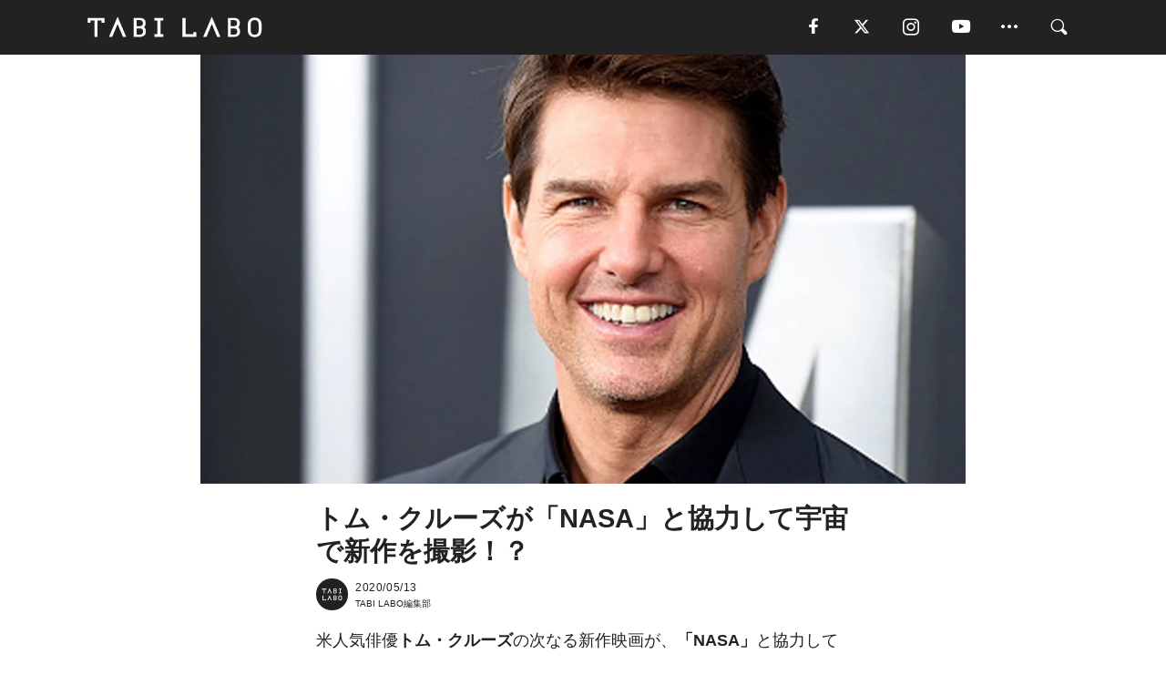

--- FILE ---
content_type: text/html; charset=utf-8
request_url: https://tabi-labo.com/295330/wt-nasa-tomcruise-movie
body_size: 13964
content:
<!DOCTYPE html><html><head><meta charset="utf-8" /><meta content="IE=edge" http-equiv="X-UA-Compatible" /><meta content="width=device-width, initial-scale=1" name="viewport" /><meta content="米人気俳優トム・クルーズの次なる新作映画が、「NASA」と協力して国際宇宙ステーションで撮影される計画であることが判明した。これが実現すれば、宇宙へ進出した史上初の俳優になるという。" name="description" /><meta content="World Topics,NASA,Space,Movie,Cinema,Tom Cruise,宇宙,映画,トム・クルーズ,TABILABO,旅ラボ" name="keywords" /><meta content="TABI LABO編集部" name="author" /><meta content="index,follow" name="robots" /><meta content="summary_large_image" name="twitter:card" /><meta content="@tabilabo_news" name="twitter:site" /><meta content="@tabilabo_news" name="twitter:creator" /><meta content="m7k499k84wp5ixxwhjnfe56tcrycg4" name="facebook-domain-verification" /><meta content="トム・クルーズが「NASA」と協力して宇宙で新作を撮影！？" property="og:title" /><meta content="article" property="og:type" /><meta content="https://image.tabi-labo.com/jp/214492/4625326831304704.jpg" property="og:image" /><meta content="https://tabi-labo.com/295330/wt-nasa-tomcruise-movie" property="og:url" /><meta content="TABI LABO" property="og:site_name" /><meta content="米人気俳優トム・クルーズの次なる新作映画が、「NASA」と協力して国際宇宙ステーションで撮影される計画であることが判明した。これが実現すれば、宇宙へ進出した史上初の俳優になるという。" property="og:description" /><meta content="100001088962261" property="fb:admins" /><meta content="1655421248016810" property="fb:app_id" /><link href="https://img.tabi-labo.com/wp-content/uploads/2014/07/favicon.ico" rel="shortcut icon" /><link href="https://img.tabi-labo.com/wp-content/uploads/2014/07/home.gif" rel="apple-touch-icon" /><script async="" src="https://cdn.ampproject.org/v0.js"></script><script async="" custom-element="amp-instagram" src="https://cdn.ampproject.org/v0/amp-instagram-0.1.js"></script><script async="" src="https://www.googletagservices.com/tag/js/gpt.js"></script><script>var googletag = googletag || {};
googletag.cmd = googletag.cmd || [];</script><script>var tags_for_gam = "World Topics,NASA,Space,Movie,Cinema,Tom Cruise,宇宙,映画,トム・クルーズ".split(',')
var pr_article_id = "".split(',')
googletag.cmd.push(function() {
  googletag.defineSlot('/73238597/tlweb-native-recommend-frame-1', ['fluid'], 'FrameAd1').addService(googletag.pubads());
  googletag.defineSlot('/73238597/tlweb-native-recommend-article-1', ['fluid'], 'ArticleAd1').addService(googletag.pubads());
  googletag.defineSlot('/73238597/tlweb-native-recommend-frame-2', ['fluid'], 'FrameAd2').addService(googletag.pubads());
  googletag.defineSlot('/73238597/tlweb-native-recommend-article-2', ['fluid'], 'ArticleAd2').addService(googletag.pubads());
  googletag.defineSlot('/73238597/tlweb-native-recommend-frame-3', ['fluid'], 'FrameAd3').addService(googletag.pubads());
  googletag.defineSlot('/73238597/tlweb-native-recommend-article-3', ['fluid'], 'ArticleAd3').addService(googletag.pubads());
  googletag.defineSlot('/73238597/tlweb-native-recommend-article-4', ['fluid'], 'ArticleAd4').addService(googletag.pubads());
  googletag.defineSlot('/73238597/tlweb-native-recommend-article-5', ['fluid'], 'ArticleAd5').addService(googletag.pubads());
  googletag.defineSlot('/73238597/tlweb-native-recommend-article-6', ['fluid'], 'ArticleAd6').addService(googletag.pubads());
  googletag.pubads().setTargeting('article_id', '295330');
  googletag.pubads().setTargeting('category', 'CULTURE');
  googletag.pubads().setTargeting('tag', tags_for_gam);
  googletag.pubads().setTargeting('pr_article_id', pr_article_id);
});</script><script>googletag.cmd.push(function() {
  googletag.pubads().setTargeting('gender', 'unknown');
  googletag.pubads().setTargeting('age', '');
});</script><script>var screen_size = window.innerWidth < 375 ? 'mobile-small' : window.innerWidth < 768 ? 'mobile' : window.innerWidth < 992 ? 'tablet' : 'pc'
googletag.cmd.push(function() {
  googletag.pubads().setTargeting('env', 'production');
  googletag.pubads().setTargeting('screen_size', screen_size);
  googletag.pubads().setTargeting('page', 'article');
  googletag.pubads().enableSingleRequest();
  googletag.enableServices();
});</script><link rel="stylesheet" href="//d1327e6qskmzf0.cloudfront.net/assets/application-22438996ad2db6e60d5bdc91ceeb703155c3e0521e64e30ba543361bea4c31fb.css" media="all" /><script async="true" src="https://ga.jspm.io/npm:es-module-shims@1.8.3/dist/es-module-shims.js"></script><script type="importmap" data-turbo-track="reload">{
  "imports": {
    "javascript/swiper": "//d1327e6qskmzf0.cloudfront.net/assets/javascript/swiper-cdef983c41f9b6bee83118439a8089f99a23472f27e2292a3ca13c3a09e2b26f.js",
    "app": "//d1327e6qskmzf0.cloudfront.net/assets/app-84d0543da040db226ccdebda36a6bbcc41ba4177bbf7c7fe445d9b312efdb67b.js",
    "article": "//d1327e6qskmzf0.cloudfront.net/assets/article-22c1fe190022e9bb7b322d5c65b06c7cd12a0d8fa371b1abe612e7239f1d767f.js",
    "article_list": "//d1327e6qskmzf0.cloudfront.net/assets/article_list-b9f4e016c0d8df140907b2caea11680f3baa8016fb6081e8e3a2ba2c05954a1f.js",
    "popup": "//d1327e6qskmzf0.cloudfront.net/assets/popup-6cc1fad5e92aa34dcb807f4e393701ffc2a520667ca43095d9863c06f813ad8f.js",
    "swiper_wrapper": "//d1327e6qskmzf0.cloudfront.net/assets/swiper_wrapper-7dc95419c46ef2bf953902df34135fbbbe17fa8562c79c31b7f8f5b33860e974.js"
  }
}</script><title>トム・クルーズが「NASA」と協力して宇宙で新作を撮影！？ | TABI LABO</title><script>var isBot = true;</script><script>var TopRecommendAreaIsAutoload = false
var BottomRecommendAreaIsAutoload = true
var RecommendAutoloadCondition = {
  buzz: {
    autoload: false,
    lessArticle: false,
  },
  bq: {
    autoload: false,
    lessArticle: false,
  },
  cs: {
    autoload: false,
    lessArticle: false,
  },
  v2: {
    autoload: true,
    lessArticle: false,
  }
}</script><script>_tl_uuid = null;
var cookies = document.cookie.split(';');
for(var i in cookies) {
  if(cookies[i].length > 56 && cookies[i].trim().substring(0, 8) === 'tl_uuid=') {
    var value = cookies[i].split('=')[1];
    _tl_uuid = value.substring(17, 49);
    break;
  }
}
_tl_ga4_params = {'tl_uuid': _tl_uuid};</script><script async="" src="https://www.googletagmanager.com/gtag/js?id=G-7GD8XVFL19"></script><script>window.dataLayer = window.dataLayer || [];
function gtag(){dataLayer.push(arguments);}
gtag('js', new Date());</script><script>(function(w,d,s,l,i){w[l]=w[l]||[];w[l].push({'gtm.start':
new Date().getTime(),event:'gtm.js'});var f=d.getElementsByTagName(s)[0],
j=d.createElement(s),dl=l!='dataLayer'?'&l='+l:'';j.async=true;j.src=
'//www.googletagmanager.com/gtm.js?id='+i+dl;f.parentNode.insertBefore(j,f);
})(window,document,'script','dataLayer','GTM-MKJ6XW');</script><script type="application/ld+json">{
  "@context": "https://schema.org",
  "@type": "NewsArticle",
  "mainEntityOfPage": {
    "@type": "WebPage",
    "@id": "https://tabi-labo.com/295330/wt-nasa-tomcruise-movie"
  },
  "headline": "トム・クルーズが「NASA」と協力して宇宙で新作を撮影！？ | TABI LABO",
  "keywords": ["World Topics", "NASA", "Space", "Movie", "Cinema", "Tom Cruise", "宇宙", "映画", "トム・クルーズ", "TABILABO", "旅ラボ"],
  "description": "米人気俳優トム・クルーズの次なる新作映画が、「NASA」と協力して国際宇宙ステーションで撮影される計画であることが判明した。これが実現すれば、宇宙へ進出した史上初の俳優になるという。",
  "image": {
    "@type": "ImageObject",
    "url": "https://image.tabi-labo.com/jp/214492/4625326831304704.jpg"
  },
  "dateCreated": "2020-05-07T14:59:48+09:00",
  "datePublished": "2020-05-13T06:00:00+09:00",
  "dateModified": "2020-05-13T06:00:01+09:00",
  "author": {
    "@type": "Person",
    "name": "TABI LABO編集部"
  },
  "creator": {
    "@type": "Person",
    "name": ["TABI LABO編集部"]
  },
  "publisher": {
    "@type": "Organization",
    "name": "TABI LABO",
    "sameAs": [
      "https://www.facebook.com/tabilabonews",
      "https://x.com/tabilabo_news",
      "https://www.instagram.com/tabilabo",
      "https://www.pinterest.jp/tabilabotokyo",
      "https://www.youtube.com/channel/UCosiTouV3orvNLj_mLwpxiA"
    ],
    "url": "https://tabi-labo.com/",
    "logo": {
      "@type": "ImageObject",
      "url": "https://d1327e6qskmzf0.cloudfront.net/images/tl_amp_logo.jpg",
      "width": 435,
      "height":60
    }
  },
  "video": {},
  "inLanguage": "ja_JP"
}</script><!--[if lt IE9]><script src="https://oss.maxcdn.com/html5shiv/3.7.2/html5shiv.min.js"></script><script src="https://oss.maxcdn.com/respond/1.4.2/respond.min.js"></script><![endif]--></head><body class="article" style=""><div class="mobile tablet"><div id="mobile-sidemenu"><ul class="mm-listview"><li class="mm-divider">TAG</li><li class="tags"><a class="tag-button" data-id="sidemenu_mobile_tag" data-label="world_topics" href="/feature/worldtopics"> World Topics</a><a class="tag-button" data-id="sidemenu_mobile_tag" data-label="way_of_life" href="/tag/%E7%94%9F%E3%81%8D%E6%96%B9">生き方</a><a class="tag-button" data-id="sidemenu_mobile_tag" data-label="overseas" href="/tag/%E6%B5%B7%E5%A4%96">海外</a><a class="tag-button" data-id="sidemenu_mobile_tag" data-label="recipe" href="/tag/%E3%83%AC%E3%82%B7%E3%83%94">レシピ</a><a class="tag-button" data-id="sidemenu_mobile_tag" data-label="fashion" href="/tag/%E3%83%95%E3%82%A1%E3%83%83%E3%82%B7%E3%83%A7%E3%83%B3">ファッション</a><a class="tag-button" data-id="sidemenu_mobile_tag" data-label="sweets" href="/tag/%E3%82%B9%E3%82%A4%E3%83%BC%E3%83%84">スイーツ</a><a class="tag-button" data-id="sidemenu_mobile_tag" data-label="art" href="/tag/%E3%82%A2%E3%83%BC%E3%83%88">アート</a><a class="tag-button" data-id="sidemenu_mobile_tag" data-label="interior" href="/tag/%E3%82%A4%E3%83%B3%E3%83%86%E3%83%AA%E3%82%A2">インテリア</a><a class="tag-button" data-id="sidemenu_mobile_tag" data-label="alcohol" href="/tag/%E3%81%8A%E9%85%92">お酒</a><a class="tag-button" data-id="sidemenu_mobile_tag" data-label="environment_issues" href="/tag/%E7%92%B0%E5%A2%83%E5%95%8F%E9%A1%8C">環境問題</a><a class="tag-button" data-id="sidemenu_mobile_tag" data-label="indoor_house_plants" href="/tag/%E8%A6%B3%E8%91%89%E6%A4%8D%E7%89%A9">観葉植物</a><a class="tag-button" data-id="sidemenu_mobile_tag" data-label="meditation" href="/tag/%E7%9E%91%E6%83%B3">瞑想</a><a class="tag-button" data-id="sidemenu_mobile_tag" data-label="gender" href="/tag/%E3%82%B8%E3%82%A7%E3%83%B3%E3%83%80%E3%83%BC">ジェンダー</a><a class="tag-button" data-id="sidemenu_mobile_tag" data-label="happiness" href="/tag/%E5%B9%B8%E3%81%9B">幸せ</a><a class="tag-button" data-id="sidemenu_mobile_tag" data-label="coffee" href="/tag/%E3%82%B3%E3%83%BC%E3%83%92%E3%83%BC">コーヒー</a><a class="tag-button" data-id="sidemenu_mobile_tag" data-label="stress" href="/tag/%E3%82%B9%E3%83%88%E3%83%AC%E3%82%B9">ストレス</a><a class="tag-button" data-id="sidemenu_mobile_tag" data-label="family" href="/tag/%E5%AE%B6%E6%97%8F">家族</a><a class="tag-button" data-id="sidemenu_mobile_tag" data-label="music" href="/tag/%E9%9F%B3%E6%A5%BD">音楽</a><a class="tag-button" data-id="sidemenu_mobile_tag" data-label="wine" href="/tag/%E3%83%AF%E3%82%A4%E3%83%B3">ワイン</a><a class="tag-button" data-id="sidemenu_mobile_tag" data-label="beer" href="/tag/%E3%83%93%E3%83%BC%E3%83%AB">ビール</a></li><li class="mm-divider">CATEGORY</li><li class="category"><a data-id="sidemenu_mobile_category" data-label="issue" href="/category/issue"><span>ISSUE</span></a></li><li class="category"><a data-id="sidemenu_mobile_category" data-label="well-being" href="/category/well-being"><span>WELL-BEING</span></a></li><li class="category"><a data-id="sidemenu_mobile_category" data-label="activity" href="/category/activity"><span>ACTIVITY</span></a></li><li class="category"><a data-id="sidemenu_mobile_category" data-label="love" href="/category/love"><span>LOVE</span></a></li><li class="category"><a data-id="sidemenu_mobile_category" data-label="culture" href="/category/culture"><span>CULTURE</span></a></li><li class="category"><a data-id="sidemenu_mobile_category" data-label="item" href="/category/item"><span>ITEM</span></a></li><li class="frame"><div class="contents-frame col-xs-12 embed"><a id="sidemenu_mobile_category_frame_new" href="/recent" data-id="sidemenu_mobile_category_frame" data-label="new">
<img src="https://image.tabi-labo.com/medium/jp/233759/6375204502634496.jpg" loading="lazy">
</a>

<a id="sidemenu_mobile_category_frame_ranking" href="/ranking" data-id="sidemenu_mobile_category_frame" data-label="ranking">
<img src="https://image.tabi-labo.com/medium/jp/233761/4850026249453568.jpg" loading="lazy">
</a></div></li><li class="mm-divider">FOLLOW</li><li class="follow"><a data-id="sidemenu_mobile_follow" data-label="facebook" href="https://www.facebook.com/tabilabonews/" rel="nofollow" target="_blank"><i class="tlc icon-facebook"></i></a></li><li class="follow"><a data-id="sidemenu_mobile_follow" data-label="twitter" href="https://x.com/intent/follow?screen_name=tabilabo_news" rel="nofollow" target="_blank"><i class="tlc icon-x"></i></a></li><li class="follow"><a data-id="sidemenu_mobile_follow" data-label="instagram" href="https://www.instagram.com/tabilabo/" rel="nofollow" target="_blank"><i class="tlc icon-instagram"></i></a></li><li class="follow"><a data-id="sidemenu_mobile_follow" data-label="youtube" href="https://www.youtube.com/channel/UCosiTouV3orvNLj_mLwpxiA" rel="nofollow" target="_blank"><i class="tlc icon-youtube"></i></a></li><li class="follow"><a data-id="sidemenu_mobile_follow" data-label="line" href="http://bit.ly/2iUk72I" rel="nofollow" target="_blank"><i class="tlc icon-line"></i></a></li><li class="follow"><a data-id="sidemenu_mobile_follow" data-label="mail" href="/page/newsletter" rel="nofollow"><i class="tlc icon-mail"></i></a></li><li class="mm-divider">ABOUT US</li><li class="aboutus-img"><a data-id="sidemenu_aboutus" data-label="recruit" href="https://new-standard.co.jp/careers" target="_blank"><img class="frame-img" loading="lazy" src="https://d3jks39y9qw246.cloudfront.net/medium/132566/43bc7af6bae90d09558dcdc2d3c5368f4b5eef6e.jpg" /></a></li><li class="aboutus"><a data-id="sidemenu_mobile_aboutus" href="https://tabi-labo.com/301274/who-we-are" rel="nofollow" target="_blank">「TABI LABO」とは</a></li><li class="aboutus"><a data-id="sidemenu_mobile_aboutus" href="https://new-standard.co.jp/about" rel="nofollow" target="_blank">会社概要</a></li><li class="aboutus"><a data-id="sidemenu_mobile_aboutus" href="https://share.hsforms.com/1CUdWoY8BRNaq-q6uabUPOwe8gba" rel="nofollow" target="_blank">広告掲載について</a></li><li class="aboutus"><a data-id="sidemenu_mobile_aboutus" href="/page/contact" rel="nofollow">お問い合わせ</a></li><li class="aboutus"><a data-id="sidemenu_mobile_aboutus" href="/page/terms-of-service" rel="nofollow">利用規約</a></li><li class="aboutus"><a data-id="sidemenu_mobile_aboutus" href="/page/privacy-policy" rel="nofollow">個人情報保護方針</a></li><li class="aboutus"><a data-id="sidemenu_mobile_aboutus" href="/page/contents-policy" rel="nofollow">コンテンツポリシー</a></li></ul></div><div id="mobile-sidemenu-close"></div></div><div id="mm-wrapper" style="; "><noscript><iframe height="0" src="//www.googletagmanager.com/ns.html?id=GTM-MKJ6XW" style="display:none;visibility:hidden" width="0"></iframe></noscript><div class="mmenu-fixed" id="header"><div class="content"><div class="mobile tablet menu"><a class="more" data-id="header" data-label="moible_menu" href="#mobile-sidemenu" id="mobile-sidemenu-icon"><span class="icon-bar"></span><span class="icon-bar"></span><span class="icon-bar"></span></a></div><div class="logo"><a data-id="header" data-label="logo" href="/"><img alt="TABI LABO" src="//d1327e6qskmzf0.cloudfront.net/images/tl_logo.svg" /></a></div><div class="mobile tablet menu"><a class="search" data-id="header" data-label="mobile_search" href="/search" rel="nofollow"><i class="tlc icon-search"></i></a></div><div class="pc menu"><a data-id="header" data-label="pc_facebook" href="https://www.facebook.com/tabilabonews/" rel="nofollow" target="_blank"><i class="tlc icon-facebook"></i></a><a data-id="header" data-label="pc_twitter" href="https://x.com/intent/follow?screen_name=tabilabo_news" rel="nofollow" target="_blank"><i class="tlc icon-x"></i></a><a data-id="header" data-label="pc_instagram" href="https://www.instagram.com/tabilabo/" rel="nofollow" target="_blank"><i class="tlc icon-instagram"></i></a><a data-id="header" data-label="pc_youtube" href="https://www.youtube.com/channel/UCosiTouV3orvNLj_mLwpxiA" rel="nofollow" target="_blank"><i class="tlc icon-youtube"></i></a><a class="more" data-id="header" data-label="pc_menu" href="#header-menu" id="pc-sidemenu-icon"><i class="tlc icon-option"></i></a><a data-id="header" data-label="pc_search" href="/search"><i class="tlc icon-search"></i></a></div></div></div><div id="header-menu"><div class="content"><div class="menu pull-right"><span class="close pull-right" id="header-menu-close">&times;</span><ul class="clearfix"><li class="top-menu"><a data-id="header_pc_menu" href="https://tabi-labo.com/301274/who-we-are" rel="nofollow" target="_blank">「TABI LABO」とは</a></li><li><a data-id="header_pc_menu" href="https://new-standard.co.jp/about" rel="nofollow" target="_blank">会社概要</a></li><li><a data-id="header_pc_menu" href="https://share.hsforms.com/1CUdWoY8BRNaq-q6uabUPOwe8gba" rel="nofollow" target="_blank">広告掲載について</a></li><li><a data-id="header_pc_menu" href="https://new-standard.co.jp/careers" rel="nofollow" target="_blank">募集・求人</a></li><li><a data-id="header_pc_menu" href="/page/contact" rel="nofollow">お問い合わせ</a></li><li><a data-id="header_pc_menu" href="/page/terms-of-service" rel="nofollow">利用規約</a></li><li><a data-id="header_pc_menu" href="/page/privacy-policy" rel="nofollow">個人情報保護方針</a></li><li><a data-id="header_pc_menu" href="/page/contents-policy" rel="nofollow">コンテンツポリシー</a></li></ul></div></div></div><div class="mac osx" id="container"><div class="col-xs-12 col-md-12" id="main" style=""><script>_tl_ga4_params = {
  'category': 'culture',
  'author': 'Yutaro Yamamuro',
  'post_date': '2020/05/13',
  'format': "通常記事",
  'tl_uuid': _tl_uuid,
};</script><header class="article-header" style=""><div class="main-image trimming trimming-16by9" style="background-image:url(&#39;https://image.tabi-labo.com/large/jp/214492/4625326831304704.jpg&#39;)"></div></header><article data-content-type="curation" style=""><div class="contents-container"><h1>トム・クルーズが「NASA」と協力して宇宙で新作を撮影！？</h1><div class="article-info"><div class="article-info-left"><div class="article-info-box"><div class="article-author"><a data-id="author" href="/author/tabilabo"><img class="author-img" alt="TABI LABO編集部" src="https://img.tabi-labo.com/wp-content/uploads/2016/06/tabilabokoushiki.jpg" /></a><div class="author-box"><div class="article-date"><time itemprop="dateCreated datePublished">2020/05/13</time></div>TABI LABO編集部</div></div></div></div><div class="article-info-right"></div></div><div class="contents"><div class="sentence"><p>米人気俳優<strong>トム・クルーズ</strong>の次なる新作映画が、<strong>「NASA」</strong>と協力して<strong>国際宇宙ステーションで撮影される計画</strong>であることが判明した。これが実現すれば、宇宙へ進出した史上初の俳優になるという。</p><p>また、NASAの長官ジム・ブライデンスタイン氏はTwitter上で計画を認め、「NASAの情熱的な計画を映画に収め、将来の技術者や科学者たちの興味を刺激する必要がある」と発言している。</p></div><div class="embed"><blockquote class="twitter-tweet"><p lang="en" dir="ltr">NASA is excited to work with <a href="https://twitter.com/TomCruise?ref_src=twsrc%5Etfw">@TomCruise</a> on a film aboard the <a href="https://twitter.com/Space_Station?ref_src=twsrc%5Etfw">@Space_Station</a>! We need popular media to inspire a new generation of engineers and scientists to make <a href="https://twitter.com/NASA?ref_src=twsrc%5Etfw">@NASA</a>’s ambitious plans a reality. <a href="https://t.co/CaPwfXtfUv">pic.twitter.com/CaPwfXtfUv</a></p>&mdash; Jim Bridenstine (@JimBridenstine) <a href="https://twitter.com/JimBridenstine/status/1257752395750289409?ref_src=twsrc%5Etfw">May 5, 2020</a></blockquote> <script async src="https://platform.twitter.com/widgets.js" charset="utf-8"></script></div><div class="credit"><span>© </span>JimBridenstine/Twitter</div><div class="sentence"><p>さらに、<strong>イーロン・マスク</strong>はこの投稿に対して「楽しくやらないと！」と反応。同氏がCEOを務める<strong>「スペースX」</strong>もかかわっている可能性があるようだ。</p><p>スタントマンを使わず自ら体を張ったアクションをおこなうことで有名なトム・クルーズだが、まさか<strong>宇宙</strong>までいってしまうとは......。今年で58歳になるというが、体力はまだまだ衰えていないようだ。</p></div><div class="credit"><span>Top image: © </span>Jamie McCarthy/Getty Images</div></div></div><div class="article-footer pc"><div class="tag-box"><ul class="tags"><li class=" "><span class="tag-sharp"># </span><a class="tag-a" data-id="article_tag" data-label="World Topics" href="/tag/World%20Topics">World Topics</a></li><li class=" "><span class="tag-sharp"># </span><a class="tag-a" data-id="article_tag" data-label="NASA" href="/tag/NASA">NASA</a></li><li class=" "><span class="tag-sharp"># </span><a class="tag-a" data-id="article_tag" data-label="Space" href="/tag/Space">Space</a></li><li class=" "><span class="tag-sharp"># </span><a class="tag-a" data-id="article_tag" data-label="Movie" href="/tag/Movie">Movie</a></li><li class=" "><span class="tag-sharp"># </span><a class="tag-a" data-id="article_tag" data-label="Cinema" href="/tag/Cinema">Cinema</a></li><li class=" "><span class="tag-sharp"># </span><a class="tag-a" data-id="article_tag" data-label="Tom Cruise" href="/tag/Tom%20Cruise">Tom Cruise</a></li><li class=" "><span class="tag-sharp"># </span><a class="tag-a" data-id="article_tag" data-label="宇宙" href="/tag/%E5%AE%87%E5%AE%99">宇宙</a></li><li class=" "><span class="tag-sharp"># </span><a class="tag-a" data-id="article_tag" data-label="映画" href="/tag/%E6%98%A0%E7%94%BB">映画</a></li><li class=" "><span class="tag-sharp"># </span><a class="tag-a" data-id="article_tag" data-label="トム・クルーズ" href="/tag/%E3%83%88%E3%83%A0%E3%83%BB%E3%82%AF%E3%83%AB%E3%83%BC%E3%82%BA">トム・クルーズ</a></li></ul></div></div><div class="article-feature-title"><a data-id="to_top" href="/">TABI LABO　この世界は、もっと広いはずだ。</a></div></article><div class="readmore" data-article-id="295330" data-article-title="トム・クルーズが「NASA」と協力して宇宙で新作を撮影！？"><div class="readmore-button"><a data-id="readmore" href="javascript:void(0)">続きを見る</a></div></div><div class="recommend-area"><div class="click-blocker"></div><div class="recommend-area-inner"><div class="type-recommend"><div class="contents-list-articles vertical clearfix "><div class="article-list vertical" data-log-id="recommend" data-send-impression-log=""><div class="list-box dfp-article col-xs-6" id="dfp-article-1"><div id="ArticleAd1"></div></div><div class="list-box col-xs-6"><span class="category-label"><a class="culture" data-label="CULTURE" href="/category/culture">CULTURE</a></span><a data-article-id="304298" data-id="recommend" data-label="article_304298" href="/304298/topgun_rayban"><div class="list-image"><div class="trimming trimming-16by9"><amp-img alt="" height="9" layout="responsive" src="https://image.tabi-labo.com/medium/jp/251628/6581115861073920.jpg" width="16"></amp-img></div></div><div class="list-text"><div class="list-title">『トップガン』最新作でトム・クルーズが着用したサングラスの人気が沸騰中</div><div class="list-description pc">『トップガン マーヴェリック』でトム・クルーズが着用した「レイバン」のアビエイターサングラスの売上が英国にて増加中。Y2Kファッションの流行もその人気を後...<span class="post-date">2022/08/16</span></div></div></a></div><div class="list-box col-xs-6"><span class="category-label"><a class="culture" data-label="CULTURE" href="/category/culture">CULTURE</a></span><a data-article-id="300321" data-id="recommend" data-label="article_300321" href="/300321/wt-iss-noguchi-soichi"><div class="list-image"><div class="trimming trimming-16by9"><amp-img alt="" height="9" layout="responsive" src="https://image.tabi-labo.com/medium/jp/236883/6685766205833216.jpg" width="16"></amp-img></div></div><div class="list-text"><div class="list-title">野口宇宙飛行士、地球をバックにピアノを奏でる！</div><div class="list-description pc">宇宙飛行士の野口聡一氏が自身のYouTubeにアップした話題の動画がコチラ！<span class="post-date">2021/05/05</span></div></div></a></div><div class="list-box col-xs-6"><span class="category-label"><a class="culture" data-label="CULTURE" href="/category/culture">CULTURE</a></span><a data-article-id="298784" data-id="recommend" data-label="article_298784" href="/298784/wt-nasa-earth-photos-2020"><div class="list-image"><div class="trimming trimming-16by9"><amp-img alt="" height="9" layout="responsive" src="https://image.tabi-labo.com/medium/jp/231030/5016655746826240.jpg" width="16"></amp-img></div></div><div class="list-text"><div class="list-title">「NASA」の宇宙飛行士が撮影した「2020年の地球の絶景」20選</div><div class="list-description pc">宇宙飛行士たちが撮り溜めた何千枚もの写真のなかから2020年のベスト20をセレクト。日の出や夜景などさまざまな写真が選ばれた。<span class="post-date">2021/02/17</span></div></div></a></div><div class="list-box col-xs-6"><span class="category-label"><a class="culture" data-label="CULTURE" href="/category/culture">CULTURE</a></span><a data-article-id="281185" data-id="recommend" data-label="article_281185" href="/281185/nasa-space"><div class="list-image"><div class="trimming trimming-16by9"><amp-img alt="" height="9" layout="responsive" src="https://d3jks39y9qw246.cloudfront.net/medium/85148/3375fd020f4dc70fd9d42601a28a564925f8b1e5.jpg" width="16"></amp-img></div></div><div class="list-text"><div class="list-title">NASAの素材がダウンロードできる！その数、なんと約15万点</div><div class="list-description pc">「NASA」が宇宙などで撮られた写真や動画、音声ファイルを検索し、ダウンロードできるサイト「NASA Image and Video Library」を新...<span class="post-date">2017/04/14</span></div></div></a></div><div class="list-box dfp-article col-xs-6" id="dfp-article-2"><div id="ArticleAd2"></div></div></div></div><div class="contents-list-frame dfp-frame"><div class="contents-frame campaign dfp-frame"><div id="FrameAd1"></div></div></div><div class="contents-list-articles vertical clearfix "><div class="article-list vertical" data-log-id="new_article" data-send-impression-log="true"><div class="list-box col-xs-6"><span class="category-label"><a class="culture" data-label="CULTURE" href="/category/culture">CULTURE</a></span><a class=" unread" data-article-id="312168" data-id="new_article" data-image="https://image.tabi-labo.com/jp/282030/5930584020877312.png" data-label="article_312168" data-title="AI広告が奪う選択の自由 ――最適化される欲望と自己決定能力" href="/312168/worldtrend-the-mirror-trap"><div class="list-image"><div class="trimming trimming-16by9"><amp-img alt="" height="9" layout="responsive" src="https://image.tabi-labo.com/medium/jp/282030/5930584020877312.png" width="16"></amp-img></div><span class="new"></span></div><div class="list-text"><div class="list-title">AI広告が奪う選択の自由 ――最適化される欲望と自己決定能力</div><div class="list-description pc">AI広告による高度なパーソナライゼーションは、私たちの欲望や選択をどこまで操作しているのか。心理学の視点から「鏡の罠」と自己決定能力の低下、その対処法を解説。<span class="post-date">2026/01/21</span></div></div></a></div><div class="list-box dfp-article col-xs-6" id="dfp-article-3"><div id="ArticleAd3"></div></div></div><div class="article-list vertical" data-log-id="recommend" data-send-impression-log=""><div class="list-box col-xs-6"><span class="category-label"><a class="culture" data-label="CULTURE" href="/category/culture">CULTURE</a></span><a data-article-id="215632" data-id="recommend" data-label="article_215632" href="/215632/mars-travel"><div class="list-image"><div class="trimming trimming-16by9"><amp-img alt="" height="9" layout="responsive" src="https://d3jks39y9qw246.cloudfront.net/medium/7264/1aefb4431c4eef1a34684b166a22e1d1f56a64dd.jpg" width="16"></amp-img></div></div><div class="list-text"><div class="list-title">NASAが「火星に行ってくれる人」を300名募集</div><div class="list-description pc">宇宙に行きたい人、手をあげて！2015年12月14日、NASAが「求人募集」を開始します。どうやら火星探査に必要な300名以上の宇宙飛行士を集めようとして...<span class="post-date">2015/11/29</span></div></div></a></div><div class="list-box col-xs-6"><span class="category-label"><a class="activity" data-label="ACTIVITY" href="/category/activity">ACTIVITY</a></span><a data-article-id="308333" data-id="recommend" data-label="article_308333" href="/308333/nasa-launches-updated-app"><div class="list-image"><div class="trimming trimming-16by9"><amp-img alt="" height="9" layout="responsive" src="https://image.tabi-labo.com/medium/jp/267680/5349400685576192.jpg" width="16"></amp-img></div></div><div class="list-text"><div class="list-title">宇宙からの生配信が24時間いつでも観れる！NASAが動画ストリーミングをローンチ</div><div class="list-description pc">NASAが初のオンデマンドストリーミングサービス「NASA+」をローンチ。NASAだからこそできる、宇宙特化コンテンツの数々、宇宙の神秘を指先で！<span class="post-date">2023/12/02</span></div></div></a></div><div class="list-box dfp-article col-xs-6" id="dfp-article-4"><div id="ArticleAd4"></div></div><div class="list-box col-xs-6"><span class="category-label"><a class="culture" data-label="CULTURE" href="/category/culture">CULTURE</a></span><a data-article-id="306213" data-id="recommend" data-label="article_306213" href="/306213/wt-nasa-xemu"><div class="list-image"><div class="trimming trimming-16by9"><amp-img alt="" height="9" layout="responsive" src="https://image.tabi-labo.com/medium/jp/259213/5990961744183296.jpg" width="16"></amp-img></div></div><div class="list-text"><div class="list-title">「パクられないため」に、NASAが最新宇宙服に使った小細工</div><div class="list-description pc">いよいよ近づいてきた人類の月への帰還。NASAの「アルテミス計画」は粛々と進み、ついに月面で活動するための新型宇宙服がお披露目。<span class="post-date">2023/03/29</span></div></div></a></div><div class="list-box col-xs-6"><span class="category-label"><a class="issue" data-label="ISSUE" href="/category/issue">ISSUE</a></span><a data-article-id="298878" data-id="recommend" data-label="article_298878" href="/298878/wt-spacebitasagumo"><div class="list-image"><div class="trimming trimming-16by9"><amp-img alt="" height="9" layout="responsive" src="https://image.tabi-labo.com/medium/jp/230278/5191040008978432.jpg" width="16"></amp-img></div></div><div class="list-text"><div class="list-title">2021年の月面探索ロボは「蜘蛛型」？！日本語由来の名前も注目</div><div class="list-description pc">イギリス発のスタートアップ「Spacebit」は「NASA」と提携し、2021年夏までに「蜘蛛型ロボット」を月面に送ると発表。蜘蛛のような足でこれまで探索...<span class="post-date">2021/02/06</span></div></div></a></div><div class="list-box col-xs-6"><span class="category-label"><a class="culture" data-label="CULTURE" href="/category/culture">CULTURE</a></span><a data-article-id="298778" data-id="recommend" data-label="article_298778" href="/298778/wt-aliens-visited-2017"><div class="list-image"><div class="trimming trimming-16by9"><amp-img alt="" height="9" layout="responsive" src="https://image.tabi-labo.com/medium/jp/229841/5689605785387008.jpg" width="16"></amp-img></div></div><div class="list-text"><div class="list-title">「オウムアムアは宇宙人がつくった」ハーバード大教授が主張</div><div class="list-description pc">オウムアムアは「高度な地球外文明によって太陽系に送り込まれたエイリアンの探査機」。米ハーバード大学教授が新著を発表。<span class="post-date">2021/01/26</span></div></div></a></div></div></div><div class="contents-list-frame dfp-frame"><div class="contents-frame campaign dfp-frame"><div id="FrameAd2"></div></div></div><div class="contents-list-articles vertical clearfix "><div class="article-list vertical" data-log-id="new_article" data-send-impression-log="true"><div class="list-box col-xs-6"><span class="category-label"><a class="well-being" data-label="WELL-BEING" href="/category/well-being">WELL-BEING</a></span><a class=" unread" data-article-id="312216" data-id="new_article" data-image="https://image.tabi-labo.com/jp/282111/6037787277000704.png" data-label="article_312216" data-title="「今」に集中しても不安は消えない──精神科医が語るマインドフルネスの限界" href="/312216/worldtrend-mindfulness-fails"><div class="list-image"><div class="trimming trimming-16by9"><amp-img alt="" height="9" layout="responsive" src="https://image.tabi-labo.com/medium/jp/282111/6037787277000704.png" width="16"></amp-img></div></div><div class="list-text"><div class="list-title">「今」に集中しても不安は消えない──精神科医が語るマインドフルネスの限界</div><div class="list-description pc">マインドフルネスに取り組んでも不安が消えないのはなぜか。精神科医の論考をもとに、実存的不安の正体と、未来への希望や死生観が果たす役割を解説。<span class="post-date">2026/01/21</span></div></div></a></div><div class="list-box dfp-article col-xs-6" id="dfp-article-5"><div id="ArticleAd5"></div></div></div><div class="article-list vertical" data-log-id="recommend" data-send-impression-log=""><div class="list-box col-xs-6"><span class="category-label"><a class="culture" data-label="CULTURE" href="/category/culture">CULTURE</a></span><a data-article-id="297388" data-id="recommend" data-label="article_297388" href="/297388/wt-nasa-space-photo-exhibition"><div class="list-image"><div class="trimming trimming-16by9"><amp-img alt="" height="9" layout="responsive" src="https://image.tabi-labo.com/medium/jp/224451/6447883066802176.jpg" width="16"></amp-img></div></div><div class="list-text"><div class="list-title">「NASA」がとらえた「宇宙の絶景」。展覧会「138億光年 宇宙の旅」開催</div><div class="list-description pc">観測衛星や惑星探査機、宇宙望遠鏡など「NASA」の最先端技術によってとらえた雄大な天体写真を集めた展覧会「138億光年 宇宙の旅」が「東京写真美術館」で開...<span class="post-date">2020/10/15</span></div></div></a></div><div class="list-box col-xs-6"><span class="category-label"><a class="item" data-label="ITEM" href="/category/item">ITEM</a></span><a data-article-id="296365" data-id="recommend" data-label="article_296365" href="/296365/wt-eaudespace"><div class="list-image"><div class="trimming trimming-16by9"><amp-img alt="" height="9" layout="responsive" src="https://image.tabi-labo.com/medium/jp/219506/6182916568645632.jpg" width="16"></amp-img></div></div><div class="list-text"><div class="list-title">「宇宙の香り」のフレグランス「Eau de Space」が登場！</div><div class="list-description pc">もともとは宇宙飛行士のトレーニングの一環として、出発前の宇宙飛行士たちに宇宙の香りに慣れてもらうために作られた「NASA」謹製のフレグランス「Eau de...<span class="post-date">2020/07/26</span></div></div></a></div><div class="list-box dfp-article col-xs-6" id="dfp-article-6"><div id="ArticleAd6"></div></div><div class="list-box col-xs-6"><span class="category-label"><a class="culture" data-label="CULTURE" href="/category/culture">CULTURE</a></span><a data-article-id="297789" data-id="recommend" data-label="article_297789" href="/297789/wt-how-to-use-a-toilet-in-space"><div class="list-image"><div class="trimming trimming-16by9"><amp-img alt="" height="9" layout="responsive" src="https://image.tabi-labo.com/medium/jp/225790/4991124649279488.jpg" width="16"></amp-img></div></div><div class="list-text"><div class="list-title">「NASA」が「宇宙での用の足し方」を公開</div><div class="list-description pc">10月6日、「NASA」の宇宙飛行士Chris Cassidy氏が、宇宙での用の足し方を説明する動画を公開した。<span class="post-date">2020/11/03</span></div></div></a></div><div class="list-box col-xs-6"><span class="category-label"><a class="culture" data-label="CULTURE" href="/category/culture">CULTURE</a></span><a data-article-id="292389" data-id="recommend" data-label="article_292389" href="/292389/wt-nasa-orbitingtelescope"><div class="list-image"><div class="trimming trimming-16by9"><amp-img alt="" height="9" layout="responsive" src="https://image.tabi-labo.com/medium/jp/198647/6324359220166656.jpg" width="16"></amp-img></div></div><div class="list-text"><div class="list-title">小惑星のニアミスはなくなるのか？NASAが「宇宙望遠鏡」の打ち上げ計画を発表</div><div class="list-description pc">9月23日、NASAが6億ドルで「宇宙望遠鏡」を打ち上げると発表。今回の宇宙望遠鏡の計画の裏には、今年7月25日に全世界を驚かせた「小惑星のニアミス」が関...<span class="post-date">2019/10/04</span></div></div></a></div><div class="list-box col-xs-6"><span class="category-label"><a class="issue" data-label="ISSUE" href="/category/issue">ISSUE</a></span><a data-article-id="281360" data-id="recommend" data-label="article_281360" href="/281360/space-4k-stream"><div class="list-image"><div class="trimming trimming-16by9"><amp-img alt="" height="9" layout="responsive" src="https://d3jks39y9qw246.cloudfront.net/medium/87540/352aaf5f9560921ab7da44e60b6ce0b0973d3cba.jpg" width="16"></amp-img></div></div><div class="list-text"><div class="list-title">【史上初】NASAが国際宇宙ステーションから4Kで中継！</div><div class="list-description pc">史上初の試みです。日本時間4月27日（木）午前2時30分頃より、地球から250マイル（約400キロメートル）離れた国際宇宙ステーションから、4Kの最高画質...<span class="post-date">2017/04/25</span></div></div></a></div></div></div><div class="contents-list-frame dfp-frame"><div class="contents-frame campaign dfp-frame"><div id="FrameAd3"></div></div></div><div class="contents-list-articles vertical clearfix "><div class="article-list vertical" data-log-id="recommend" data-send-impression-log=""><div class="list-box col-xs-6"><span class="category-label"><a class="culture" data-label="CULTURE" href="/category/culture">CULTURE</a></span><a data-article-id="302008" data-id="recommend" data-label="article_302008" href="/302008/wt-snoopy-nasa-2021-mission"><div class="list-image"><div class="trimming trimming-16by9"><amp-img alt="" height="9" layout="responsive" src="https://image.tabi-labo.com/medium/jp/243711/4944567814062080.jpg" width="16"></amp-img></div></div><div class="list-text"><div class="list-title">2022年、スヌーピー宇宙へ旅立つ！</div><div class="list-description pc">世界中で愛されるキャラクター「スヌーピー」のぬいぐるみを、来年宇宙に連れて行くことを「NASA」が公式に発表。しかも今回は、ある任務があるらしい。<span class="post-date">2021/11/21</span></div></div></a></div><div class="list-box col-xs-6"><span class="category-label"><a class="activity" data-label="ACTIVITY" href="/category/activity">ACTIVITY</a></span><a data-article-id="300544" data-id="recommend" data-label="article_300544" href="/300544/wt-smithsonian&amp;ponant-educationalcruise"><div class="list-image"><div class="trimming trimming-16by9"><amp-img alt="" height="9" layout="responsive" src="https://image.tabi-labo.com/medium/jp/238003/4596718815412224.jpg" width="16"></amp-img></div></div><div class="list-text"><div class="list-title">優雅に過ごせて、さらに学べる「スミソニアン協力のクルーズ旅行」</div><div class="list-description pc">フランスのクルーズ船運行会社「Compagnie du Ponant」が運営する小クルーズ船「Ponant（ポナン）」は、「Smithsonian Ins...<span class="post-date">2021/05/27</span></div></div></a></div><div class="list-box col-xs-6"><span class="category-label"><a class="culture" data-label="CULTURE" href="/category/culture">CULTURE</a></span><a data-article-id="279160" data-id="recommend" data-label="article_279160" href="/279160/spacestationfisheye"><div class="list-image"><div class="trimming trimming-16by9"><amp-img alt="" height="9" layout="responsive" src="https://d3jks39y9qw246.cloudfront.net/medium/60096/727ea5a6ee31662e60ee53e39fa9088cdf8a3d31.jpg" width="16"></amp-img></div></div><div class="list-text"><div class="list-title">宇宙飛行士になった気分で「宇宙ステーション内部」を旅する18分</div><div class="list-description pc">地球からおよそ400キロ上空を飛行する、国際宇宙ステーション（ISS）。その内部を映し出した映像が、NASAによって公開された。およそ18分間の4K動画は...<span class="post-date">2016/11/17</span></div></div></a></div><div class="list-box col-xs-6"><span class="category-label"><a class="culture" data-label="CULTURE" href="/category/culture">CULTURE</a></span><a data-article-id="301173" data-id="recommend" data-label="article_301173" href="/301173/wt-nasa-solar-sailing-mission-acs3"><div class="list-image"><div class="trimming trimming-16by9"><amp-img alt="" height="9" layout="responsive" src="https://image.tabi-labo.com/medium/jp/240379/5484364135661568.jpg" width="16"></amp-img></div></div><div class="list-text"><div class="list-title">NASAが「宇宙ヨット」の開発を本格化！2022年に実験へ</div><div class="list-description pc">先日「NASA」は、未来に向けた宇宙開発の実験として「ACS3ミッション」を発表。同ミッションの目的は、最先端技術を詰め込んだ「宇宙ヨット」を打ち上げ、様...<span class="post-date">2021/08/12</span></div></div></a></div><div class="list-box col-xs-6"><span class="category-label"><a class="culture" data-label="CULTURE" href="/category/culture">CULTURE</a></span><a data-article-id="306314" data-id="recommend" data-label="article_306314" href="/306314/wt-eve-odyssey"><div class="list-image"><div class="trimming trimming-16by9"><amp-img alt="" height="9" layout="responsive" src="https://image.tabi-labo.com/medium/jp/261717/4666141299441664.jpg" width="16"></amp-img></div></div><div class="list-text"><div class="list-title">これは乗ってみたい！NASAの宇宙船と同素材のバイク「EVE Odyssey」</div><div class="list-description pc">ホーチミンに拠点を置くバイクメーカー「Bandit9 Motors」から、「NASA」の宇宙船と同じ素材を使ったバイク「EVE Odyssey」が登場。最...<span class="post-date">2023/05/31</span></div></div></a></div><div class="list-box col-xs-6"><span class="category-label"><a class="culture" data-label="CULTURE" href="/category/culture">CULTURE</a></span><a data-article-id="297572" data-id="recommend" data-label="article_297572" href="/297572/wt-how-astronauts-vote"><div class="list-image"><div class="trimming trimming-16by9"><amp-img alt="" height="9" layout="responsive" src="https://image.tabi-labo.com/medium/jp/224503/5672095103057920.jpg" width="16"></amp-img></div></div><div class="list-text"><div class="list-title">宇宙飛行士は米大統領選に「投票」できるの？ 「NASA」が回答！</div><div class="list-description pc">9月30日、「NASA」が宇宙から投票する方法を公開した。宇宙飛行士たちは、軍に従事する人やその家族と同様、不在者投票を申請する必要がある。そして、宇宙ス...<span class="post-date">2020/10/16</span></div></div></a></div></div></div><div class="readmore-articles" data-url="/api/v1/recommend/295330/articles?" id="recommend-viewmore"><div class="readmore-button"><a href="javascript:void(0)" id="recommend-viewmore-button">関連する記事をもっと見る</a></div></div></div><script async="async" crossorigin="anonymous" src="https://pagead2.googlesyndication.com/pagead/js/adsbygoogle.js?client=ca-pub-5908474222798293"></script><ins class="adsbygoogle" data-ad-client="ca-pub-5908474222798293" data-ad-format="fluid" data-ad-layout-key="-6m+e5+14-4i+9g" data-ad-slot="3738579581" style="display:block"></ins><script>(adsbygoogle = window.adsbygoogle || []).push({});</script><div class="tl-user-recommend-articles-container type-user-recommend hidden"><h4 class="recommend-area-inner-lead">FOR YOU</h4><div class="contents-list-articles vertical clearfix" data-alter-url="/api/v1/buzz/295330/10/articles?" data-url="/api/v1/tl_user_recommend_articles?type=v2" id="tl-recommend"></div><div class="contents-list-articles vertical clearfix" data-pagination="false" data-url="/api/v1/tl_user_recommend_articles?type=v2" id="recommend-autoloading"></div></div></div></div><script async="true" type="module">import "article"
import "article_list"</script><div data-content-id="295330" data-content-type="article" id="popup"><div class="popup-overlay"><div class="popup-container"><div class="close-modal" id="popup-close"><div></div></div><div id="popup-contents"></div></div></div><script async="true" type="module">import "popup"</script></div></div></div><div class="hidden" id="footer"><div class="footer-tl-logo"><a data-id="footer" data-label="tl_logo" href="/"><img alt="TABI LABO" src="//d1327e6qskmzf0.cloudfront.net/images/tl_logo.svg" /></a></div><div class="footer-container"><div class="footer-title section-title">OTHER</div><div class="footer-contents footer-contents-flex"><div class="footer-box"><div class="footer-content-title section-title pc tablet">MEDIA</div><a data-id="footer" data-image="https://image.tabi-labo.com/small/jp/212228/5277666898870272.jpg" data-label="be" href="https://tabi-labo.com/feature/Beeeee" target="_blank"><img class="footer-image" alt="be" loading="lazy" src="https://image.tabi-labo.com/small/jp/212228/5277666898870272.jpg" /></a></div><div class="footer-box"><div class="footer-content-title section-title pc tablet">MEDIA</div><a data-id="footer" data-image="https://image.tabi-labo.com/small/jp/169726/4786969775177728.jpg" data-label="local" href="https://tabi-labo.com/feature/local" target="_blank"><img class="footer-image" alt="local" loading="lazy" src="https://image.tabi-labo.com/small/jp/169726/4786969775177728.jpg" /></a></div><div class="footer-box"><div class="footer-content-title section-title pc tablet">VIDEO</div><a data-id="footer" data-image="https://image.tabi-labo.com/small/jp/169725/4600725581594624.jpg" data-label="go" href="https://tabi-labo.com/feature/go" target="_blank"><img class="footer-image" alt="go" loading="lazy" src="https://image.tabi-labo.com/small/jp/169725/4600725581594624.jpg" /></a></div><div class="footer-box"><div class="footer-content-title section-title pc tablet">VIDEO</div><a data-id="footer" data-image="https://image.tabi-labo.com/small/jp/169724/5417575261405184.jpg" data-label="takibito" href="https://tabi-labo.com/feature/takibito" target="_blank"><img class="footer-image" alt="takibito" loading="lazy" src="https://image.tabi-labo.com/small/jp/169724/5417575261405184.jpg" /></a></div><div class="footer-box"><div class="footer-content-title section-title pc tablet">EVENT</div><a data-id="footer" data-image="https://image.tabi-labo.com/small/jp/169727/6391887871082496.jpg" data-label="bpm" href="https://bpm-tokyo.com/#event" target="_blank"><img class="footer-image" alt="bpm" loading="lazy" src="https://image.tabi-labo.com/small/jp/169727/6391887871082496.jpg" /></a></div></div></div><div class="follow-button-container follow-button-in-footer"><div class="follow-button-content"><div class="sns"><div class="follow-intro">FOLLOW US</div><div class="follow-title">TABI LABOの最新記事をCHECK!</div><div class="footer-icons"><a data-id="footer" data-label="facebook" href="https://www.facebook.com/tabilabonews/" rel="nofollow" target="_blank"><i class="tlc icon-facebook"></i></a><a data-id="footer" data-label="twitter" href="https://x.com/intent/follow?screen_name=tabilabo_news" rel="nofollow" target="_blank"><i class="tlc icon-x"></i></a><a data-id="footer" data-label="instagram" href="https://www.instagram.com/tabilabo/" rel="nofollow" target="_blank"><i class="tlc icon-instagram"></i></a><a data-id="footer" data-label="youtube" href="https://www.youtube.com/channel/UCosiTouV3orvNLj_mLwpxiA" rel="nofollow" target="_blank"><i class="tlc icon-youtube"></i></a><a data-id="footer" data-label="line" href="http://bit.ly/2iUk72I" rel="nofollow" target="_blank"><i class="tlc icon-line"></i></a></div></div><div class="mail"><div class="follow-intro">JOIN US</div><div class="follow-title">1日1通、メールで新着情報をCHECK!</div><a href="/page/newsletter" rel="nofollow" target="_blank">詳しくはコチラ ></a><form action="https://tabi-labo.us10.list-manage.com/subscribe/post" method="post"><input name="u" type="hidden" value="38a8431a935e286251b450c79" /><input name="id" type="hidden" value="a99eb647b9" /><input autocapitalize="off" autocorrect="off" class="mail-form form-control" id="MERGE0" name="MERGE0" placeholder="Mail address" size="25" type="email" value="" /><div aria-hidden="true" style="position: absolute; left: -5000px;"><input name="b_38a8431a935e286251b450c79_a99eb647b9" tabindex="-1" type="text" value="" /></div><input name="DEVICE" type="hidden" value="PC・Tablet" /><input checked="" id="mce-group[7]-7-1" name="group[7][2]" style="display:none;" type="checkbox" value="2" /><input class="mail-form-submit form-control" type="submit" value="GO" /></form><div class="clearfix"></div></div></div></div></div><div class="mobile tablet mmenu-fixed" id="footer-menu"><div class="footer-box" id="footer-category"><ul><li class="category col-xs-6"><a data-id="footermenu_category" data-label="issue" href="/category/issue"><span>ISSUE</span></a></li><li class="category col-xs-6"><a data-id="footermenu_category" data-label="well-being" href="/category/well-being"><span>WELL-BEING</span></a></li><li class="category col-xs-6"><a data-id="footermenu_category" data-label="activity" href="/category/activity"><span>ACTIVITY</span></a></li><li class="category col-xs-6"><a data-id="footermenu_category" data-label="love" href="/category/love"><span>LOVE</span></a></li><li class="category col-xs-6"><a data-id="footermenu_category" data-label="culture" href="/category/culture"><span>CULTURE</span></a></li><li class="category col-xs-6"><a data-id="footermenu_category" data-label="item" href="/category/item"><span>ITEM</span></a></li></ul></div><div id="footer-menu-list"><ul><li><a data-id="footer_def" data-label="home" href="/" id="footer-menu-home"><i class="tlc icon-home"></i>HOME</a></li><li><a data-id="footer_def" data-label="category" href="javascript:void(0)" id="footer-menu-category"><i class="tlc icon-category"></i>CATEGORY</a></li><li><a data-id="footer_def" data-label="ranking" href="/ranking" id="footer-menu-ranking"><i class="tlc icon-ranking"></i>RANKING</a></li><li><a data-id="footer_def" data-label="search" href="/search" id="footer-menu-search"><i class="tlc icon-search"></i>SEARCH</a></li></ul></div></div><script>if (document.querySelectorAll('.dfp-article').length > 0 || document.querySelectorAll('.dfp-frame').length > 0) {
  googletag.cmd.push(() => {
    googletag.display('ArticleAd1');
    googletag.display('FrameAd1');
  });
}</script><script async="true" type="module">import "app"</script><script>gtag('config', 'G-7GD8XVFL19', _tl_ga4_params);</script><div id="fb-root"></div><script>(function(d, s, id) {
  var js, fjs = d.getElementsByTagName(s)[0];
  if (d.getElementById(id)) return;
  js = d.createElement(s); js.id = id;
  js.async = true;
  js.src = "//connect.facebook.net/ja_JP/sdk.js#xfbml=1&version=v2.7";
  fjs.parentNode.insertBefore(js, fjs);
}(document, 'script', 'facebook-jssdk'));</script></div></body></html>

--- FILE ---
content_type: text/html; charset=utf-8
request_url: https://www.google.com/recaptcha/api2/aframe
body_size: 265
content:
<!DOCTYPE HTML><html><head><meta http-equiv="content-type" content="text/html; charset=UTF-8"></head><body><script nonce="5r4d3ThK3MhtcjSsr1fjsA">/** Anti-fraud and anti-abuse applications only. See google.com/recaptcha */ try{var clients={'sodar':'https://pagead2.googlesyndication.com/pagead/sodar?'};window.addEventListener("message",function(a){try{if(a.source===window.parent){var b=JSON.parse(a.data);var c=clients[b['id']];if(c){var d=document.createElement('img');d.src=c+b['params']+'&rc='+(localStorage.getItem("rc::a")?sessionStorage.getItem("rc::b"):"");window.document.body.appendChild(d);sessionStorage.setItem("rc::e",parseInt(sessionStorage.getItem("rc::e")||0)+1);localStorage.setItem("rc::h",'1769012917744');}}}catch(b){}});window.parent.postMessage("_grecaptcha_ready", "*");}catch(b){}</script></body></html>